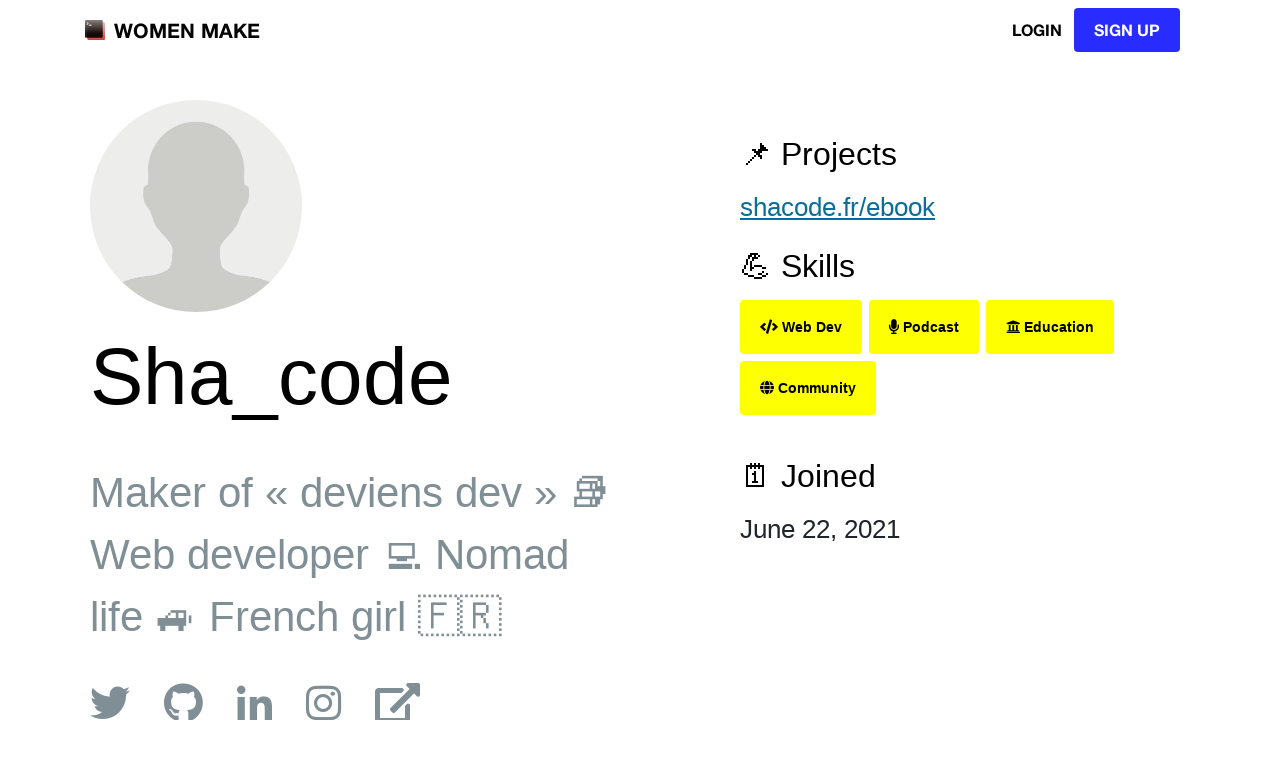

--- FILE ---
content_type: text/html; charset=utf-8
request_url: https://womenmake.com/@sha_code
body_size: 9302
content:
<!DOCTYPE html>
<html lang="en">
	<head>
		<link rel="preload" as="font" type="font/woff2" href="webfontkit-helvetica-neue/helveticaneue.woff" crossorigin="anonymous">
<link rel="preload" as="font" type="font/woff2" href="webfontkit-helvetica-neue/helveticaneue-light.woff" crossorigin="anonymous">
<link rel="preload" as="font" type="font/woff2" href="webfontkit-helvetica-neue/helveticaneue-medium.woff" crossorigin="anonymous">
		<meta http-equiv="Content-Type" content="text/html; charset=UTF-8">
		<meta name="viewport" content="width=device-width, initial-scale=1, shrink-to-fit=no">
		<link rel="icon" type="image/x-icon" href="favico.ico">
		
		<title>Sha_code on Women Make: Maker of « deviens dev » 📚
Web developer 💻
Nomad life 🚙 
French girl 🇫🇷</title>
		
		<meta name="description" content="Maker of « deviens dev » 📚
Web developer 💻
Nomad life 🚙 
French girl 🇫🇷 • Web Dev, Podcast, Education, Community • Working on shacode.fr">
		<meta property="og:title" content="Sha_code on Women Make: Maker of « deviens dev » 📚
Web developer 💻
Nomad life 🚙 
French girl 🇫🇷" />
		<meta property="og:image" content="https://s3.amazonaws.com/bucketmany/wmog/xYNf790nhApyh-eYXuqlOhdhZfspQTHWaT65Dh8qZo2lhQLCOXog.png" />
		<meta property="og:image:secure_url" content="https://s3.amazonaws.com/bucketmany/wmog/xYNf790nhApyh-eYXuqlOhdhZfspQTHWaT65Dh8qZo2lhQLCOXog.png" />
		<meta property="og:locale" content="en_US" />
		<meta property="og:description" content="Maker of « deviens dev » 📚
Web developer 💻
Nomad life 🚙 
French girl 🇫🇷 • Web Dev, Podcast, Education, Community • Working on shacode.fr" />
		<meta property="og:image:type" content="image/jpeg" />
		<meta property="og:image:width" content="1200" />
		<meta property="og:image:height" content="628" />
		<meta property="og:url" content="https://womenmake.com" />
		<meta name="twitter:site" content="@women_make_" />
		<meta property="twitter:card" content="summary_large_image" />
		<meta property="twitter:creator" content="@women_make_" />
		<meta property="twitter:image" content="https://s3.amazonaws.com/bucketmany/wmog/xYNf790nhApyh-eYXuqlOhdhZfspQTHWaT65Dh8qZo2lhQLCOXog.png" />
		<meta property="twitter:description" content="Maker of « deviens dev » 📚
Web developer 💻
Nomad life 🚙 
French girl 🇫🇷 • Web Dev, Podcast, Education, Community • Working on shacode.fr" />

		<!-- Bootstrap core CSS -->
		<link href="vendor/bootstrap/css/bootstrap.min.css" rel="stylesheet">

		<link rel="stylesheet" type="text/css" href="css/fontawesome-all.min.css"/>

		<!-- Custom fonts for this template -->
		<link href="vendor/font-awesome/css/font-awesome.min.css" rel="stylesheet" type="text/css">

		<!-- Custom styles for this template -->
		<link href="css/creative.min.css" rel="stylesheet">
		<link href="css/custom.css" rel="stylesheet">

		<style>
			/*@font-face{
	font-family: 'Custom Font';
	font-weight: normal;
	font-style: normal;
	font-display: swap;*/
	/* Read next point */
	/*unicode-range: U+000-5FF;*/
	/* Download only latin glyphs */
	/*src: local('Custom Font'), url('/fonts/custom-font.woff2') format('woff2'), url('/fonts/custom-font.woff') format('woff');
}*/


@font-face {
	font-family: 'Helvetica Neue Regular';
	font-style: normal;
	font-weight: normal;
	font-display: block;
	src: url('webfontkit-helvetica-neue/helveticaneue.woff') format('woff');
}

@font-face {
	font-family: 'Helvetica Neue Light';
	font-style: normal;
	font-weight: normal;
	font-display: block;
	src: url('webfontkit-helvetica-neue/helveticaneue-light.woff') format('woff');
}

@font-face {
	font-family: 'Helvetica Neue Medium';
	font-style: normal;
	font-weight: normal;
	font-display: block;
	src: url('webfontkit-helvetica-neue/helveticaneue-medium.woff') format('woff');
}
			html, body {
    /*position: relative;*/
    height: 100%;
}
body {
  	display: flex;
  	flex-direction: column;
}
.container {
  flex: 1 0 auto;
}
.page-footer {
  flex-shrink: 0;
}
/*.page-footer {
	position: absolute;
	left: 0;
	bottom: 0;
	width: 100%;
	overflow: hidden;
}*/
.footerlinks{
	padding-left: 5px;
	text-decoration: none!important;
}
.footer-sections{
	color: #808E96;
}
.footer-sections:hover{
	color: #808E96;
}
#sideurls {
	color:#808E96!important;
}
.sidebottomlinks {
	color:#808E96!important;
}

.nav-link {
	color:#000!important;
	/*color:#999;*/
	font-size: 0.95em;
	float: right;
	font-family:'Helvetica Neue Regular';
	font-weight: 1!important;
}

#nav-link {
  	color:#666;
  	font-size: 0.9rem;
  	font-weight: 400;
}

#members {
	margin:10px auto;
}

.member {
	position: relative;
	width: 40px;
	height: 40px;
	background-size: cover;
	display: inline-block;
	margin-right: -10px;
	border-radius: 100%;
	border: 2px solid #fff;
	background-color: #f5f5f5;
}

#telegram_log_top {
	position: absolute;
	z-index: 9999;
	width: 240px;
	height: 50px;
	/*display: block;
	width: 100%;
	height: 100px;*/
	opacity: 0.001;
	padding-top: 3px;
}

#telegram_log {
	position: absolute;
	z-index: 9999;
	display: block;
	width: 240px;
	height: 50px;
	margin-left: 214px;
	margin-top: 5px;
	opacity: 0.001;
	left: 0;
	right: 0;
	margin: auto;
}

.navbar-toggler {
	color:#FFF!important;
	height: 57px;
	width: 57px;
	border-radius: 50px;
	text-align: center;
	font-weight: 400;
	font-size: 1.3rem;
	color: #FFF;
	
    	
    	background-image:url('placeholder_profile.png')!important;
        background-size: 57px 57px;
        /*background: #292CFF;*/
	
}

.navbar-toggler-icon {
	/*opacity: 0;*/
	background-image: url("data:image/svg+xml;charset=utf8,%3Csvg viewBox='0 0 30 30' xmlns='http://www.w3.org/2000/svg'%3E%3Cpath stroke='rgba(0, 0, 0, 0)' stroke-width='2' stroke-linecap='round' stroke-miterlimit='10' d='M4 7h22M4 15h22M4 23h22'/%3E%3C/svg%3E")!important;
}

.nav-item { margin:0 auto!important;}

#mainNav {
	border-bottom: transparent!important;)
	border-bottom: 0px;
	background-color: #FFF;
	/*border:0!important;*/
}

/* template */

.navbar-brand>img {
	max-height:50px;
}
/* regular */

@media only screen and (min-width: 989px){
	.mobmenu {display:none;}
	.logo_regular {display:block;}
	.logo_mobile {display:none;}
	.additional_button_regular {display: block;}
	.additional_button_mobile {display: none;}
}

/* mobile */
@media (max-width: 575px) {
	.additional_button_regular {display: none;}
	.additional_button {margin-right:0px;position: fixed;right: 90px;top:8px;}
}

@media only screen and (max-width: 990px){
	
	.logo_regular {display:block;}
	.logo_mobile {display:none;}
	
	.additional_button_regular {display: none;}
	.additional_button_mobile {display: block;}
	.additional_button { margin-left:440px;margin-right:0px;}
}

@media only screen and (max-width: 350px){
	.logo_regular {display:none;}
	.logo_mobile {display:block;}
	.mobmenu {display:block;}
}

@media only screen and (max-width: 780px){
	.additional_button_regular {display: none;}
	.additional_button {margin-left:260px;margin-right:0px!important;}
	/*#submitbutton {margin-left:260px;margin-right:0px!important;}*/
	/*.additional_button_mobile {margin-left:260px;margin-right:0px!important;}*/
}

/*.additional_button_mobile{
	float: right;
}*/

#submitbutton {
	background: #F0F0F0;
    font-weight: 700;
    text-transform: uppercase;
    border: none;
    border-radius: 4px;
    font-family: 'Open Sans','Helvetica Neue',Arial,sans-serif;
    vertical-align: middle;
    line-height: 50px;
    width: 120px;
    text-align: center;
    margin-right: 20px;
    text-decoration: none;
    margin-top: 3px;
    margin-bottom: 3px;
}

#editbutton {
    background: #f05;
    color:#FFF;
    font-weight: 700;
    text-transform: uppercase;
    border: none;
    border-radius: 4px;
    font-family: 'Open Sans','Helvetica Neue',Arial,sans-serif;
    vertical-align: middle;
    line-height: 50px;
    /*width: 150px;*/
    width: 120px;
    text-align: center;
    margin-right: 20px;
    text-decoration: none;
    margin-top: 3px;
    margin-bottom: 3px;
}

.dropdown-toggle img{
    height:57px;
    border: 2px solid #F6F6F6!important;
    /*border-radius:50px;*/
    /*box-shadow: 0 4px 8px 0 rgba(0, 0, 0, 0.1), 0 6px 20px 0 rgba(0, 0, 0, 0.1);*/
    display: block;
    width:57px;
    background:#F6F6F6;
}

.dropdown {
	background:#fff;
    border-radius:4px;
    width:55px;  
}

.dropdown-menu {
    right:0!important;
    left: unset;
    border: 1.5px solid rgba(0,0,0,.05);
}

.dropdown-menu>li>a {
    color:#428bca;
}

.dropdown ul.dropdown-menu {
    border-radius:4px;
    box-shadow:none;
    margin-top:20px;
    width:100px;
}

.dropdown-toggle::after {
    display:none;
}

.dropdown ul.dropdown-menu:before {
    content: "";
    border-bottom: 10px solid #fff;
    border-right: 10px solid transparent;
    border-left: 10px solid transparent;
    position: absolute;
    top: -10px;
    right: 16px;
    z-index: 10;
}

.dropdown ul.dropdown-menu:after {
    content: "";
    border-bottom: 12px solid rgba(0,0,0,.05);
    border-right: 12px solid transparent;
    border-left: 12px solid transparent;
    position: absolute;
    top: -12px;
    right: 14px;
    z-index: 9;
}

.menu-emoji{
	padding-right: 4px;
}
.menu-link{
    color:#333!important;
    display: block;
    padding-left:8px;
}

.menu-link:hover {
    background:#292CFF;
    text-decoration: none;
    color:#FFF!important;
    padding-left:10px;
}

#menu-name-user {
    color: #030303;
    /*font-weight: 700;*/
    word-wrap: break-word;
}

#menu-username-user {
    margin-top: 0.3rem;
    font-size: 0.8em;
    color: #999;
}

#menu-top {
    padding-left:10px;
    background:#FFF;
    text-decoration: none;
}

#menu-top:hover {
    text-decoration: none;
    padding-left:12px;
}

#img_default img {
    display: block;
    height: 57px;
    width: 57px;
    border-radius: 50px;
    background: #F6F6F6;
    text-align: center;
    font-weight: 400;
    font-size: 1.3rem;
    color: #FFF;
    text-decoration: none;
}

@media only screen and (max-width: 990px){
    #img_default { display: none;}
}

.logbuttons {
	display:inline;
}

#loginbutton {
	background:transparent;
	color:#030303!important;
}

#loginbutton:hover {
	background:none!important;
	color:#000;
}

#signupbutton {
	padding: 10px 20px;
}

/* signup + overlay */

#signup-telegram{
	display: block;
	text-align: center;
	margin: 0 auto;
	padding-bottom: 20px;
	/*cursor: pointer;*/
}

#signin-telegram{
	display: block;
	text-align: center;
	margin: 0 auto;
	padding-bottom: 20px;
	/*cursor: pointer;*/
}

#already-account {
	display: block;
	color:#000;
}

#already-account-login {
	color:#000;
	display: block;
}

#signup-info {
	font-size: 0.95rem;
	color: #6c757d;
	font-family: -apple-system,BlinkMacSystemFont,"Segoe UI",Roboto,"Helvetica Neue",Arial,sans-serif,"Apple Color Emoji","Segoe UI Emoji","Segoe UI Symbol" !important;
	font-weight: 300;
	max-width: 390px;
	display: block;
	margin: 20px auto;
	margin-top: 0px !important;
}

#signup-info a {
	font-size: 0.95rem;
	color: #333;
	font-family: -apple-system,BlinkMacSystemFont,"Segoe UI",Roboto,"Helvetica Neue",Arial,sans-serif,"Apple Color Emoji","Segoe UI Emoji","Segoe UI Symbol" !important;
	font-weight: 500;
	text-decoration: underline;
}

.modal-header {
	padding: 10px;
	border-bottom: 0;
}

.modal-backdrop.show {
	opacity: 1!important;
}

.modal-backdrop {
	z-index: 0;
}

.modal-dialog {
	max-width: 700px;
	margin: 200px auto;
}



@media(max-width: 767px){
	.navbar-brand {
		font-size: 1rem;
		margin-top: 3px;
	}

	#signupbutton {
		margin-top: 0px;
		padding: 10px; 
	}

	.modal-dialog{
		margin: 110px auto;
	}

	#modalsignup {
		background-color: rgba(255, 255, 255, 0.4);
	}

	#modallogin {
		background-color: rgba(255, 255, 255, 0.4);
	}

	#modalaction {
		background-color: rgba(255, 255, 255, 0.4);
	}

	.modal-header {
		padding-top: 30px;
	}

	.modal-content {
		height:480px!important;
	}
}

.modal-body {
	font-family: Helvetica Neue LT,Helvetica Neue,Helvetica,Arial,-apple-system,BlinkMacSystemFont,Segoe UI,sans-serif;
	font-weight: 700;
	font-size: 1.7rem!important;
	line-height: 2rem;
	letter-spacing: 0;
	margin-bottom: 1.875rem;
	color: #FFF!important;
	text-align: center;
}

.modal-body > span {
	font-size: 1.1rem;
}

#body-login {
	color:#FFF;
	background:#F3F3F3;
	border-radius:2px;
}

.modal-body p {
	margin: auto;
	font-size: 1.4rem!important;
}

#value-p {
	color: #030303!important;
	height: 67px!important;
	font-size: 1.85rem!important;
	font-weight: 500!important;
	line-height: 1.85rem!important;
}

#value-p p {
	max-width: 400px;
	margin-bottom:10px;
}

#value-p-login {
	background:#FCFCFC!important;
	color: #000!important;
	/*height: 67px!important;*/
	font-size: 1.4rem!important;
	font-weight: 500!important;
	line-height: 1.8rem!important;
}

#value-p-login p {
	max-width: 360px;
	margin-bottom:10px;
}

#value-p-action p {
	max-width: 380px;
	margin-bottom:10px;
}

.modal-title {
	font-weight: 700;
	color: #f05f40;
	font-family: 'Open Sans','Helvetica Neue',Arial,sans-serif;
	min-height: 75px;
	display: block;
	margin: 0 auto;
	margin-bottom: 0px;
	font-weight: 700;
	font-size: 2.5rem;
	line-height: 4.5rem;
	letter-spacing: -.025rem;
	margin-bottom: 1.875rem;
	color: #030303;
}

.modal-content {
	height:480px;
	background:#FFF;
	border:0;
}

#close-modal-signup {
	top: 10px;
	right: 16px;
	position: absolute;
	text-shadow: 0!important;
	opacity: 1!important;
	font-weight: 700;
	line-height: 1;
}

#close-modal-login {
	top: 10px;
	right: 16px;
	position: absolute;
	text-shadow: 0!important;
	opacity: 1!important;
	font-weight: 700;
	line-height: 1;
}

#close-modal-action {
	top: 10px;
	right: 16px;
	position: absolute;
	text-shadow: 0!important;
	opacity: 1!important;
	font-weight: 700;
	line-height: 1;
}

.close {
	color:#6c757d;
	font-size: 2rem!important;
	cursor:pointer;
}

.close:hover {
	color:#CCC;
}

.modal-title {
	margin:auto;
	text-align: center;
}

.modal-body {
	font-size:3rem;
}

#value-p-action {
	background:#DEEDD5;
	color:#000;
}

#popsignup {
	cursor:pointer;
}

#modalsignup {
	background-color: rgba(255, 255, 255, 0.4);
}

#modallogin {
	background-color: rgba(255, 255, 255, 0.4);
}

#modalaction {
	background-color: rgba(255, 255, 255, 0.4);    
}

#header-login {
	background: #FFF;
	border-radius: 2px;
}

#title-login {
	color:#030303;
}

#content-login {
	background:#F3F3F3;
}

/* options */

#close-modal-login {
	text-shadow: 0 !important;
	font-weight: 700;
	line-height: 1;

}

.close:hover {
	color: #CCC;
}

.close:focus, .close:hover {
	color: #000;
}

.close {
	color: #6c757d;
	font-size: 2.5rem;
	cursor: pointer;
}

			.list-group {
	display: block;
}
.list-group li .icon-result {
	width: 40px;
	height: 40px;
	border-radius: 3px;
	overflow: hidden;
	margin-right: .5em;
}
.list-group li {
	border:0;
	padding-right: 80px;
    padding-left: 62px;
    padding-bottom:0px;
}
.list-group li:last-child {
	padding-bottom:10px;
}
@media screen and (max-width: 576px) {
	.list-group li {
		padding-right: 20px;
	}
	.result-author {
		display:none;
	}
}
.list-group-item {
	background: #F6F6F6;
  	border-radius: 2px !important;
  	border: 1px solid #F6F6F6 !important;
}
#list-title {
	color: #808E96;
	font-weight: 700;
	line-height: 1.5rem;
	font-size: 0.8rem;
	text-transform: uppercase;
}
.list-group-item {
	background: #F6F6F6;
  	border-radius: 2px !important;
  	border: 1px solid #F6F6F6 !important;
}
.catpost{
	padding-bottom: 3px;
}
.catfront {
	top: 12.5px;
	left:8.5px;
	text-decoration: none!important;
}
.type-post{
	position: absolute;
	font-size: 1.5rem;
	height: 40px;
	width: 40px;
	display: block;
	text-align: center;
	border-radius: 50px;
	left: 10px;
}
.superpose {
	position: absolute;
}
.catbg {
	font-size: 1.7rem;
	text-decoration: none!important;
}
.color-article {
	color: transparent;
	text-shadow: 0 0 0px #C1FF6D;
}
.color-ask {
	color: transparent;
	text-shadow: 0 0 0px #57FFDA;
}
.color-launch {
	color: transparent;
	text-shadow: 0 0 0px #FA94F4;
}
.color-event {
	color: transparent;
	text-shadow: 0 0 0px #B79DF7;
}
.color-post {
	color: transparent;
	text-shadow: 0 0 0px #69D9F3;
}
.color-AMA {
	color: transparent;
	text-shadow: 0 0 0px yellow;
}
.color-interview {
	color: transparent;
	text-shadow: 0 0 0px #6CE8AB;
}
.headline{
	text-decoration: none!important;
	/*display: block;*/
}
.result-text {
	/*margin-left:45px;
	padding-right: 60px;*/
	color:#111;
}
.result-text a {
	color:#030303;
}
.result-title {
	font-size: 1.6rem;
	display:inline;
	font-family: 'Helvetica Neue Medium';
	font-weight: 550;
}
@media screen and (max-width: 576px) {
	.result-title {
		font-size:1.4rem!important;
	}
}
.span-link {
	font-size: 0.8rem;
	color: #808E96;
	font-weight: 400;
	padding-left: 3px;
}
.info {
	font-size: 1.2rem!important;
}
.meta-poster{
	/*margin-top: 10px;*/
	margin-top: 5px;
	color: #58717E;
	/*display:inline-block;*/
}
.result-meta {
	color:#58717e!important;
}
.result-author img {
	position: absolute;
	max-height:55px;
	border-radius: 50%;
	margin: 0.3rem;
	top: 10px;
	right: 10px;
}


			.founding-badge {
	            font-weight: 700;
	            font-size: 0.8rem;
	            padding: 5.75px 7px;
	            color:#000;
	            margin:0px 4px;
	            background:#E9E9E9;
	            border-radius:100px;
	            font-family: -apple-system,BlinkMacSystemFont,"Segoe UI",Roboto,"Helvetica Neue",Arial,sans-serif,"Apple Color Emoji","Segoe UI Emoji","Segoe UI Symbol";
	        }
	        .hover-event {
				cursor: pointer;
			}
			.stylish-input-group .input-group-addon{
				background: white !important;
				border-left:0;
				border:2px solid #ccc;
				border-radius: 8px;
				margin-left:0px;
				padding:10px;
				border-top-left-radius:0px;
				border-bottom-left-radius:0px;
			}
			.stylish-input-group .form-control{
				box-shadow:0 0 0; 
				border-radius: 8px;
				padding:10px;
				border: 2px solid #ccc;
				border-right-width: 2px;
				border-right-style: solid;
				border-right-color: rgb(204, 204, 204);
				border-right: 0;
				padding: 19px;
			}
			.stylish-input-group button{
				border:0;
				background:transparent;
			}
			.input-group-addon{
				border-left: 0!important;
			}
			footer.footer {
				height:50px;
			}
			@media screen and (max-width: 576px) {
				#content {
   					padding:0px 40px!important;
				}
			}
			@media only screen and (max-width: 767px){
				#second_info {
					margin-top: 50px;
					padding-left:15px!important;
				}
			}
			#content {
				margin:100px auto;
				padding:0px 20px;
			}
			/* profile */
			#second_info {
				padding-left:100px;
			}
			.img_user {
				border-radius: 50%;
			}
			#name_user {
				font-family: 'Helvetica Neue', Helvetica, Arial, sans-serif;
				font-weight: 500;
				margin:10px 0px;
				font-size: 5rem;
				color:#000;
				line-height: 6.9rem;
			}
			.title_section {
				font-family: 'Helvetica Neue', Helvetica, Arial, sans-serif;
				font-weight: 500;
				margin:10px 0px;
				font-size: 2rem;
				color:#000;
			}
			#bio_user {
				font-family: 'Helvetica Neue', Helvetica, Arial, sans-serif;
				font-weight: 500;
				margin:30px 0px 20px 0px;
				font-size: 2.6rem;
				color:#808E96;
			}
			.socialicons {
				font-size:40px!important;
				color:#808E96!important;
				margin:15px 30px 0px 0px!important;
			}
			#social_user {
				margin-top: 20px;
			}
			@media (max-width: 576px) {
				.title_section {
					font-family: 'Helvetica Neue', Helvetica, Arial, sans-serif;
					font-weight: 500;
					margin:10px 0px;
					font-size: 1.3rem;
					color:#000;
				}
				.content_section {
					font-size: 1.1rem!important;
					margin-bottom: 30px;
					font-family: 'Helvetica Neue', Helvetica, Arial, sans-serif;
					font-weight: 400;
				}
				.badges_section{
					margin-bottom: 10px;
				}
				.badges_section a{
					color: black;
				}
				#first_info {
					text-align: center;
				}
				.img_user {
					height:100px;
				}
				#name_user {
					font-size: 2rem;
					color:#000;
					line-height: 2.9rem;
				}
				#bio_user {
					margin:10px 0px 0px 0px;
					font-size: 1.6rem;
				}
				.socialicons {
					font-size:24px!important;
					color:#808E96!important;
					margin:0px 12px 20px 0px!important;
				}
			}
			.badge-user {
				cursor: pointer;
				background-color: #FEFF00;
				color: #000;
				border-radius: 4px !important;
				display: inline-block;
				padding: 20px;
				font-size: 0.9rem;
				font-weight: 700;
				line-height: 1;
				text-align: center;
				white-space: nowrap;
				vertical-align: baseline;
				margin-bottom: 7px;
			}
			#projects {
				list-style: none;
				padding:0;
			}
			.content_section {
				font-size: 1.6rem;
				margin-bottom: 30px;
				font-family: 'Helvetica Neue', Helvetica, Arial, sans-serif;
				font-weight: 400;
			}
			.badges_section{
				margin-bottom: 10px;
			}
			#projects > li > a {
				color:#0B6E99;
				text-decoration: underline!important;
				font-size: 1.6rem;
			}
			.menu-emoji{
				padding-right: 8px!important;
			}
			.fm-emoji{
				padding-right: 4px!important;
			}
			html {
	            scroll-padding-top: 80px;
	        }

	        .list-title{
				margin-top: 50px;
				color: #808E96;
				font-weight: 700;
				line-height: 1.5rem;
				font-size: 0.8rem;
				text-transform: uppercase;
			}

	        /*** COMMENTS ***/
	        .comments-section { /*margin-left:45px;*/ margin-top:35px;padding:0!important; }
			.comment { padding-top: 10px; }
			.comment .comment-name { font-weight: bold; }
			.comment-name > a { color: #000;}
			.comment-date > a { color: #000;}
			.comment .comment-date {
				font-style: italic;
				font-size: 0.8em;
			}
			.comment .reply-btn, .edit-btn { font-size: 0.8em; }
			.comment-details {
				width: 95%;
				margin-bottom: 10px;
			}
			.comment-details p {
				margin-bottom: 0px; 
				margin-top:2px;
				width: 100%;
				padding-right: 20px;
			}
			.comment-details-text a {text-decoration: underline; color: black;}
			
			.comment .profile_pic {
				width: 35px;
				height: 35px;
				margin-right: 10px;
				float: left;
				border-radius: 50%;
			}
	        .comment .profile_pic {
				width: 35px;
				height: 35px;
				margin-right: 10px;
				float: left;
				border-radius: 50%;
			}
			.comments-section {
				/*margin-left:45px;*/
				margin-top:35px;
				padding:0!important;
			}
			@media screen and (max-width: 576px) {
				.comments-section {
					margin-left: 0px!important;
				}
			}
			#comments-wrapper {
				padding-left: 45px;
				background: #F6F6F6;
				padding-bottom: 10px;
			}
			@media(max-width: 767px){
				#comments-wrapper{
					padding-left: 0px!important;
				}
			}
			.author-info {
				padding-top: 4px;
			}
			#member{
				margin-top: 20px;
			}
		</style>
	</head>

	<body id="page-top">

		<nav class="navbar navbar-expand-lg navbar-light fixed-top" id="mainNav">
	<div class="container">

        
		<a class="navbar-brand js-scroll-trigger logo_regular" href="https://womenmake.com"><img id="vectorlogo" src="./img/consolewm.svg">WOMEN MAKE</a>
        <a class="navbar-brand js-scroll-trigger logo_mobile" href="https://womenmake.com"><img id="vectorlogo" src="./img/consolewm.svg">WM</a>

        
            <!-- IF USER LOGGED OUT -->

            <div class="col-4 d-flex justify-content-end align-items-center">
    			<a class="btn btn-primary logbuttons js-scroll-trigger" id="loginbutton" href="#">Login</a>
    			<a class="btn btn-primary logbuttons js-scroll-trigger" id="signupbutton" href="#" style="background-color:#292CFF">SIGN UP</a>
    		</div>
		

	</div>
</nav>
		
		<main role="main" class="container" id="content">
			<div class="row">

				<div class="col-xs-12 col-sm-12 col-md-6" id="first_info">
					<img id='profilepic' class="img_user" height="212" src="placeholder_profile.png">
					<h1 id="name_user">Sha_code</h1>
					
					<p id="bio_user"> Maker of « deviens dev » 📚
Web developer 💻
Nomad life 🚙 
French girl 🇫🇷 </p>
					<div id="social_user">
						

						
						<a href="https://twitter.com/sha_code" target="_blank"><i class="fab fa-twitter socialicons"></i></a>
						

						
						<a href="https://github.com/Sha-code" target="_blank"><i class="fab fa-github socialicons"></i></a>
						

						

						

						
						<a href="https://www.linkedin.com/in/shannone-controu/" target="_blank"><i class="fab fa-linkedin socialicons"></i></a>
						

						
						<a href="https://instagram.com/Sha_code" target="_blank"><i class="fab fa-instagram socialicons"></i></a>
						

						
						<a href="http://shacode.fr?ref=womenmake" target="_blank" rel="nofollow"><i class="fas fa-external-link-alt socialicons"></i></a>
						
					</div>
					
				</div>

				<div class="col-xs-12 col-sm-12 col-md-6" id="second_info">
					

					


					

					

					
					<!---->

					

					

					

					<p class="content_section"></p>

					
					<p class="title_section">📌 Projects</p>
					<ul id="projects">
						
							<li><a href="https://shacode.fr/ebook?ref=womenmake" target="_blank" rel="nofollow">shacode.fr/ebook</a></li>
						
					</ul>
					

					
					<p class="title_section">💪 Skills</p>
					<p class="content_section">
						
						
						
						
						
							<a href='/search-members'><span class="badge-user">
								<i class="fas fa-code icon-skill"></i> Web Dev </span></a>
						
						
						
						
						
							<a href='/search-members'><span class="badge-user">
								<i class="fas fa-microphone icon-skill"></i> Podcast </span></a>
						
						
						
						
						
							<a href='/search-members'><span class="badge-user">
								<i class="fas fa-university icon-skill"></i> Education </span></a>
						
						
						
						
						
							<a href='/search-members'><span class="badge-user">
								<i class="fas fa-globe icon-skill"></i> Community </span></a>
						
					</p>
					

					

					

					<p class="title_section">🗓 Joined</p>
					<p class="content_section">June 22, 2021</p> <!--  Feb 22, 2028 -->

					

					
				</div>

				

				
			</div>
		</main>

		

		

		

		

		<footer class="page-footer font-small unique-color-dark pt-0">
	<div style="background-color: #f9f9f9;">
		<div class="container">
			<div class="row py-4 d-flex align-items-center" style="padding-bottom:0px!important">

				<div class="col-md-8 col-lg-8 text-center text-md-left mb-4 mb-md-0">
					<p id='sideurls' class="mb-0">
						<a class='sidebottomlinks' href='https://womenmake.com/about'>About</a> •
						<a class='sidebottomlinks' href='https://womenmake.com/founding-membership'>Founding Membership</a> • 
						<a class='sidebottomlinks' href='https://womenmake.com/sponsorship'>Sponsorship</a> • 
						<a class='sidebottomlinks' href='https://womenmake.com/featured-products'>Featured products</a> •
						<a class='sidebottomlinks' href='https://womenmake.com/weekly-digest'>Newsletter</a> • 
						<a class='sidebottomlinks' href='https://womenmake.com/guidelines'>Guidelines</a> • 
						<a class='sidebottomlinks' href='https://womenmake.com/presskit'>Press Kit</a>
					</p>
				</div>

				<div class="col-md-4 col-lg-4 text-center text-md-right">
					<a class="tw-ic footerlinks" href="https://twitter.com/women_make_" target="_blank">
						<i class="fa fa-twitter" class="social-icons"></i>
					</a>
					<a class="tw-ic footerlinks" href="https://instagram.com/women_make_" target="_blank">
						<i class="fa fa-instagram" class="social-icons"></i>
					</a>
					<a class="tw-ic footerlinks" href="https://medium.com/women-make" target="_blank">
						<i class="fa fa-medium" class="social-icons"></i>
					</a>
				</div>
				
			</div>

			<div class="row py-4 d-flex align-items-center">
				<div class="col-md-6 col-lg-5 text-center text-md-left mb-4 mb-md-0">
					<p id='sideurls' class="mb-0">© 2020 Women Make</h6>
				</div>
			</div>

		</div>
	</div>
</footer>
		<div class="modal fade" id="modallogin" tabindex="-1" role="dialog" aria-labelledby="modalLabel" aria-hidden="true" data-backdrop="true">
	<div class="modal-dialog" role="document">
		<div class="modal-content" id="content-login">
			<div class="modal-header" id="header-login">
				<h5 class="modal-title" id="title-login">Welcome back</h5>
				<button type="button" id="close-modal-login" class="close" data-dismiss="modal" aria-label="Close">
					<span aria-hidden="true">&times;</span>
				</button>
			</div>

			<div class="modal-body" id="value-p-login">
				<p>Log in to update your profile, find other women entrepreneurs and share news with the community.</p>
			</div>
			<div class="modal-body" id="body-login">
				
				<a href='https://telegram.me/womenmakebot?start=login' onclick="window.open('https://telegram.me/womenmakebot?start=login','popup','width=500,height=500'); return false;"><img src="./img/logintelegram.svg" id="signin-telegram"></a>
				<!--<span id="signup-info">Click the <strong>Start</strong> button in Telegram or send <strong>/login</strong> to @WomenMakeBot.</span>--><span id="signup-info">Send <strong>/login</strong> to @WomenMakeBot. Make sure Telegram is installed on your device.</span>
				<span id="already-account-login">No account yet? <a href="#" id="login-open-signup">Try it now</a></span>

			</div>
		</div>
	</div>
</div>

<div class="modal fade" id="modalsignup" tabindex="-1" role="dialog" aria-labelledby="modalLabel" aria-hidden="true" data-backdrop="true">
	<div class="modal-dialog" role="document">
		<div class="modal-content">
			<div class="modal-header">
				<h5 class="modal-title">Join Women Make</h5>
				<button type="button" id="close-modal-signup" class="close" data-dismiss="modal" aria-label="Close">
					<span aria-hidden="true">&times;</span>
				</button>
			</div>

			<div id="members">
				
					
					
					
						<div class="member" style="z-index:10;background-image:url('https://t.me/i/userpic/320/diannamallen.jpg');"></div>	
					
						<div class="member" style="z-index:10;background-image:url('https://t.me/i/userpic/320/gimmeacamera.jpg');"></div>	
					
						<div class="member" style="z-index:10;background-image:url('https://t.me/i/userpic/320/stephsmith.jpg');"></div>	
					
						<div class="member" style="z-index:10;background-image:url('https://t.me/i/userpic/320/bossnayamoss.jpg');"></div>	
					
						<div class="member" style="z-index:10;background-image:url('https://t.me/i/userpic/320/justirma.jpg');"></div>	
					
						<div class="member" style="z-index:10;background-image:url('https://t.me/i/userpic/320/asebold.jpg');"></div>	
					
				
			</div>

			<div class="modal-body" id="value-p">
				<p>Create an account to chat with other women entrepreneurs.</p>
			</div>

			<div class="modal-body" id="body-signup">
				
				<a href='https://womenmake.com/signup'><img src="./img/signuptelegram.svg" id="signup-telegram"></a>
				<!--<span id="already-account">Confirm the request on Telegram, then come back here.</span>-->
				<span id="already-account">Already have an account? <a href="#" data-target="#modallogin" id="signup-open-login">Login</a></span>
              <!--<span id="signup-info">Create an account to chat with other women entrepreneurs helping each other out.</span>-->
			</div>
		</div>
	</div>
</div>
		
		<script src="vendor/jquery/jquery.min.js"></script>
		<script src="vendor/bootstrap/js/bootstrap.bundle.min.js"></script>
		<script src="vendor/jquery-easing/jquery.easing.min.js"></script>
		<script src="vendor/scrollreveal/scrollreveal.min.js"></script>
		<script src="vendor/magnific-popup/jquery.magnific-popup.min.js"></script>
		<script src="js/creative.min.js"></script>
		<script src="js/typed.js"></script>

		<script>
    $(document).ready(function () {

        //- ???
        $('#popsignup').on('click', function() {
            //alert('popup signup')
            $('#modalsignup').show()
        })

        //- hide popup (login/signup)
        $('.modal').on('hidden.bs.modal', function () {
            //alert('hide popup')
            //$('#mainNav').css('background-color','#FFF')
            $('#loginbutton').show()
            $('#signupbutton').show()
            $('#mainNav').addClass("fixed-top")
            //remove_telegram_div()
        })

        //- show popup (login/signup)
        $('.modal').on('show.bs.modal', function () {
            //alert('show popup')
            //$('#mainNav').css('background-color','transparent')
            $('#loginbutton').hide()
            $('#signupbutton').hide()
        })

        //- click signup button
        $('#signupbutton').on('click', function() {
            //alert('click signup button')
            $('#modalsignup').modal('toggle')
            //add_signup_telegram_div()
        })

        //- click login button
        $('#loginbutton').on('click', function() {
            //alert('click login button')
            $('#modallogin').modal('toggle')
            //add_login_telegram_div()
        })

        $('#poplogin').on('click', function() {
            //alert('pop login')
            $('#modallogin').show()
        })

        //- show login popup
        $('#modallogin').on('shown.bs.modal', function () {
            //alert('modal login')
            $('#loginbutton').hide()
            $('#signupbutton').hide()
            //add_login_telegram_div()
        })

        //- show signup popup
        $('#modalsignup').on('shown.bs.modal', function () {
            //alert('modal signup')
            $('#loginbutton').hide()
            $('#signupbutton').hide()
            //add_signup_telegram_div()
        })

        //- open login popup from signup popup
        $('#signup-open-login').on('click', function() {
            //alert('signup open login')
            $('#modalsignup').modal('toggle')
            setTimeout(function(){
                $('#modallogin').modal('toggle')
                $('#modalsignup').hide()
            }, 200)
        })

        //- ???
        $('#action-open-login').on('click', function() {
            //alert('action open login')
            $('#modalaction').modal('toggle')
            setTimeout(function(){
                $('#modallogin').modal('toggle')
                $('#modalaction').hide()
            }, 200)
        })

        //- open signup popup from login popup
        $('#login-open-signup').on('click', function() {
            //alert('open signup from login')
            $('#modallogin').modal('toggle')
            setTimeout(function(){
                $('#modalsignup').modal('toggle')
                $('#modallogin').hide()
            }, 200)
        })

        //- close login popup (cross button)
        $('#close-modal-login').on('click', function() {
            //alert('close login poup')
            $('#modallogin').modal('toggle')
        })

        //- ???
        $('#close-modal-action').on('click', function() {
            //alert('close modal action')
            $('#modalaction').modal('toggle')
        })

        function preload(arrayOfImages) {
            $(arrayOfImages).each(function(){
                $('<img/>')[0].src = this
            })
        }

        function getRandomInt(min, max) {
            return Math.floor(Math.random() * (max - min + 1)) + min;
        }

        var myAnim = setInterval(function(){
            var nextImage = getRandomInt(1, 13);
            $("#womenanim").attr('src', './img/anim/' + nextImage + '.png')
        }, 120)
     
        var randomstop = getRandomInt(2, 6) * 1000
      
        setTimeout(function(){ clearInterval(myAnim); }, 6000)

    })
</script>

		<script async src="https://www.googletagmanager.com/gtag/js?id=UA-117769322-1"></script>
<script>
	window.dataLayer = window.dataLayer || []
  	function gtag(){dataLayer.push(arguments)}
  	gtag('js', new Date())
  	gtag('config', 'UA-117769322-1')
</script>
		<script>
	function is_valid_url(str){
		var pattern = new RegExp('^(http:\/\/www\.|https:\/\/www\.|http:\/\/|https:\/\/)?[a-z0-9]+([\-\.]{1}[a-z0-9]+)*\.[a-z]{2,5}(:[0-9]{1,5})?(\/.*)?$')
		return !!pattern.test(str)
	}

	function validate_url(value) {
		return /^(?:(?:(?:https?|ftp):)?\/\/)(?:\S+(?::\S*)?@)?(?:(?!(?:10|127)(?:\.\d{1,3}){3})(?!(?:169\.254|192\.168)(?:\.\d{1,3}){2})(?!172\.(?:1[6-9]|2\d|3[0-1])(?:\.\d{1,3}){2})(?:[1-9]\d?|1\d\d|2[01]\d|22[0-3])(?:\.(?:1?\d{1,2}|2[0-4]\d|25[0-5])){2}(?:\.(?:[1-9]\d?|1\d\d|2[0-4]\d|25[0-4]))|(?:(?:[a-z\u00a1-\uffff0-9]-*)*[a-z\u00a1-\uffff0-9]+)(?:\.(?:[a-z\u00a1-\uffff0-9]-*)*[a-z\u00a1-\uffff0-9]+)*(?:\.(?:[a-z\u00a1-\uffff]{2,})))(?::\d{2,5})?(?:[/?#]\S*)?$/i.test(value);
	}

	function clean(url){
		url=url.replace('https://', '')
		url=url.replace('http://', '')
		url=url.replace('www.', '')
		if(url[url.length - 1] == '/'){
			url=url.slice(0, -1)
		}
		return url
	}

	function domain(url){
		var domain=url.replace('http://','').replace('https://','').replace('www.','').split(/[/?#]/)[0]
		return domain
	}

	let prepath = ""
	let placeholder_url = prepath ? prepath + 'placeholder_profile.png' : 'placeholder_profile.png'
	
	$('img#profilepic')
	.on('load', function(){
		if (this.id == 'profilepic' && (this.naturalWidth == 1 || this.naturalWidth == 0)) {
			this.src = placeholder_url
		}
    })
    .on('error', function(){
    	//console.log('error loading image')
    	this.src = placeholder_url
    })
</script>
		
	<script defer src="https://static.cloudflareinsights.com/beacon.min.js/vcd15cbe7772f49c399c6a5babf22c1241717689176015" integrity="sha512-ZpsOmlRQV6y907TI0dKBHq9Md29nnaEIPlkf84rnaERnq6zvWvPUqr2ft8M1aS28oN72PdrCzSjY4U6VaAw1EQ==" data-cf-beacon='{"version":"2024.11.0","token":"5ac0eeca44c446dcb9845335ffe59eb6","r":1,"server_timing":{"name":{"cfCacheStatus":true,"cfEdge":true,"cfExtPri":true,"cfL4":true,"cfOrigin":true,"cfSpeedBrain":true},"location_startswith":null}}' crossorigin="anonymous"></script>
</body>
</html>

--- FILE ---
content_type: text/css; charset=UTF-8
request_url: https://womenmake.com/css/creative.min.css
body_size: 528
content:
body,html{width:100%;height:100%}body{font-family:Merriweather,'Helvetica Neue',Arial,sans-serif}hr{max-width:50px;border-width:3px;border-color:#f05f40}hr.light{border-color:#fff}a{color:#f05f40;-webkit-transition:all .2s;-moz-transition:all .2s;transition:all .2s}a:hover{color:#f05f40}h1,h2,h3,h4,h5,h6{font-family:'Helvetica Neue Regular', 'Helvetica Neue', Arial,sans-serif}.bg-primary{background-color:#f05!important}.bg-dark{background-color:#212529!important}.text-faded{color:rgba(255,255,255,.7)}section{padding:4rem 0}.section-heading{margin-top:0}::-moz-selection{color:#fff;background:#212529;text-shadow:none}::selection{color:#fff;background:#212529;text-shadow:none}img::selection{color:#fff;background:0 0}img::-moz-selection{color:#fff;background:0 0}#mainNav{border-bottom:1px solid rgba(33,37,41,.1);background-color:#fff;font-family:'Helvetica Neue Light','Helvetica Neue',Arial,sans-serif;-webkit-transition:all .2s;-moz-transition:all .2s;transition:all .2s}#mainNav .navbar-brand{/*font-weight:700;*/text-transform:uppercase;color:#f05f40;font-family:'Helvetica Neue Regular','Helvetica Neue',Arial,sans-serif}#mainNav .navbar-brand:focus,#mainNav .navbar-brand:hover{color:#f05f40}#mainNav .navbar-nav>li.nav-item>a.nav-link,#mainNav .navbar-nav>li.nav-item>a.nav-link:focus{font-size:.9rem;font-weight:700;text-transform:uppercase;color:#212529}#mainNav .navbar-nav>li.nav-item>a.nav-link:focus:hover,#mainNav .navbar-nav>li.nav-item>a.nav-link:hover{color:##292CFF}#mainNav .navbar-nav>li.nav-item>a.nav-link.active,#mainNav .navbar-nav>li.nav-item>a.nav-link:focus.active{color:#292CFF!important;background-color:transparent}#mainNav .navbar-nav>li.nav-item>a.nav-link.active:hover,#mainNav .navbar-nav>li.nav-item>a.nav-link:focus.active:hover{background-color:transparent}@media (min-width:992px){#mainNav{border-color:transparent;background-color:transparent}#mainNav .navbar-brand{color:rgba(255,255,255,.7)}#mainNav .navbar-brand:focus,#mainNav .navbar-brand:hover{color:#fff}#mainNav .navbar-nav>li.nav-item>a.nav-link{padding:.5rem 1rem}#mainNav .navbar-nav>li.nav-item>a.nav-link,#mainNav .navbar-nav>li.nav-item>a.nav-link:focus{color:rgba(255,255,255,.7)}#mainNav .navbar-nav>li.nav-item>a.nav-link:focus:hover,#mainNav .navbar-nav>li.nav-item>a.nav-link:hover{color:#fff}#mainNav.navbar-shrink{border-bottom:1px solid rgba(33,37,41,.1);background-color:#fff}#mainNav.navbar-shrink .navbar-brand{color:#f05f40}#mainNav.navbar-shrink .navbar-brand:focus,#mainNav.navbar-shrink .navbar-brand:hover{color:#f05f40}#mainNav.navbar-shrink .navbar-nav>li.nav-item>a.nav-link,#mainNav.navbar-shrink .navbar-nav>li.nav-item>a.nav-link:focus{color:#212529}#mainNav.navbar-shrink .navbar-nav>li.nav-item>a.nav-link:focus:hover,#mainNav.navbar-shrink .navbar-nav>li.nav-item>a.nav-link:hover{color:#f05f40}}header.masthead{padding-top:10rem;padding-bottom:calc(10rem - 56px);background-image:url(../img/background.png);background-position:center center;-webkit-background-size:cover;-moz-background-size:cover;-o-background-size:cover;background-size:cover}header.masthead hr{margin-top:30px;margin-bottom:30px}header.masthead h1{font-size:2rem}header.masthead p{font-weight:300}@media (min-width:768px){header.masthead p{font-size:1.15rem}}@media (min-width:992px){header.masthead{height:100vh;min-height:650px;padding-top:0;padding-bottom:0}header.masthead h1{font-size:2.3rem}}@media (min-width:1200px){header.masthead h1{font-size:2.7rem}}.service-box{max-width:400px}.portfolio-box{position:relative;display:block;max-width:650px;margin:0 auto}.portfolio-box .portfolio-box-caption{position:absolute;bottom:0;display:block;width:100%;height:100%;text-align:center;opacity:0;color:#fff;background:rgba(240,95,64,.9);-webkit-transition:all .2s;-moz-transition:all .2s;transition:all .2s}.portfolio-box .portfolio-box-caption .portfolio-box-caption-content{position:absolute;top:50%;width:100%;transform:translateY(-50%);text-align:center}.portfolio-box .portfolio-box-caption .portfolio-box-caption-content .project-category,.portfolio-box .portfolio-box-caption .portfolio-box-caption-content .project-name{padding:0 15px;font-family:'Helvetica Neue Regular','Helvetica Neue',Arial,sans-serif}.portfolio-box .portfolio-box-caption .portfolio-box-caption-content .project-category{font-size:14px;font-weight:600;text-transform:uppercase}.portfolio-box .portfolio-box-caption .portfolio-box-caption-content .project-name{font-size:18px}.portfolio-box:hover .portfolio-box-caption{opacity:1}.portfolio-box:focus{outline:0}@media (min-width:768px){.portfolio-box .portfolio-box-caption .portfolio-box-caption-content .project-category{font-size:16px}.portfolio-box .portfolio-box-caption .portfolio-box-caption-content .project-name{font-size:22px}}.text-primary{color:#f05f40!important}.btn{/*font-weight:700;*/text-transform:uppercase;border:none;border-radius:4px;font-family:'Helvetica Neue Regular','Helvetica Neue',Arial,sans-serif}.btn-xl{padding:1rem 2rem}.btn-primary{background-color:#f05f40;border-color:#f05f40}.btn-primary:active,.btn-primary:focus,.btn-primary:hover{color:#fff;background-color:#f05!important}.btn-primary:active,.btn-primary:focus{box-shadow:0 0 0 .2rem rgba(240,95,64,.5)!important}.dropdown-menu{font-family:'Helvetica Neue Light';font-weight:600;}#menu-name-user{font-family:'Helvetica Neue Regular';font-weight:500;}

.section-heading{
	font-weight: 1!important;
}

.nav-link {
	color:#000!important;
	font-size: 0.95em;
	float: right;
	font-family:'Helvetica Neue Regular';
	font-weight: 1!important;
}

@font-face {
	font-family: 'Helvetica Neue Regular';
	font-style: normal;
	font-weight: normal;
	src: url('../../webfontkit-helvetica-neue/helveticaneue.woff') format('woff');
}

@font-face {
	font-family: 'Helvetica Neue Light';
	font-style: normal;
	font-weight: normal;
	src: url('../../webfontkit-helvetica-neue/helveticaneue-light.woff') format('woff');
}

@font-face {
	font-family: 'Helvetica Neue Medium';
	font-style: normal;
	font-weight: normal;
	src: url('../../webfontkit-helvetica-neue/helveticaneue-medium.woff') format('woff');
}


/*@font-face {
	font-family: 'Helvetica Neue Medium';
	font-style: normal;
	font-weight: normal;
	src: url('../../webfontkit-helvetica-neue/HelveticaNeueMedium.woff') format('woff');
}*/

/*@font-face {
	font-family: 'Helvetica Neue Regular';
	font-style: normal;
	font-weight: normal;
	src: url('../../webfontkit-helvetica-neue/helveticaneue.woff') format('woff');
}*/

/*@font-face {
	font-family: 'Helvetica Neue Thinner';
	font-style: normal;
	font-weight: normal;
	src: url('../../webfontkit-helvetica-neue/HelveticaNeueRegular.woff') format('woff');
}*/


--- FILE ---
content_type: text/css; charset=UTF-8
request_url: https://womenmake.com/css/custom.css
body_size: 278
content:

    a:active, a:focus {
      outline: 0;
      border: none;
      -moz-outline-style: none
    }

    button:focus{
     outline:none !important;
    }

    .btn:hover, .btn:focus { outline: none; text-decoration: none; } .btn { outline: none; text-decoration: none; }

    .social-icons{ margin-right:10px;font-size: 20px; }

    @media (min-width:992px) {
        #screendesktop{display: block!important;}
        #screenmobile{display: none!important;}
        #about-text {
        padding: 15px;
        }
    }
     
    @media (max-width: 991px) {
        
        #screenmobile{display: block!important;margin: auto;}

        #screendesktop{display: none!important;}

        .scroll-down {
        /*position: fixed;
        bottom: 0px;
        */
        display:none;
        }

    }

    .navbar-light .navbar-toggler {
    color: #000;
    border:none;
    }

    .navbar-brand {
      color:#030303!important;
    }
    #overview {
      background-color:#F9F9F9!important;
      color:#030303!important;
    }

    #howto {
      color:#FFF!important;
    }

    #howto .section-heading {
        color:#FFF!important;
    }

    #howto p {
        color:#FFF!important;
        margin-bottom: 0px;
        margin-top:0px!important;
    }

    #about {
      background-color:#FFF!important;
    }

    #about-text {
      background:#F3F3F3;
      padding:30px 40px 40px 40px;
      box-shadow: -5px -5px 0px #fbfbfb, inset -5px -5px 0px #fbfbfb;
      box-sizing: border-box;
      line-height: 1.2rem;
      font-size: 1.0rem !important;
      text-align: justify;
    }

    #htgetstarted {margin-top:30px;}


    #twinvite {margin-top:30px;color:#FFF;background: #00aced;}


    #dltg {
      font-weight: bold;
      border-bottom: 3px solid #FFF;
      padding-bottom: 2px;
      text-decoration: none;
      color:#FFF;
    }

    #jww {
      font-weight: bold;
      border-bottom: 3px solid #FFF;
      padding-bottom: 2px;
      text-decoration: none;
      color:#FFF;

    }

    #mtw {
    border-bottom: 1px solid #000;
    padding-bottom: 0px;
    text-decoration: none;
    color: #000;
    }

    .section-heading {
    margin-top: 0;
    color:#030303!important;
    margin-bottom: 2rem;
    font-weight:700;
    }

    .members {
      border:0px solid #fff;
      border-radius:100%;
      width:2.5em;
      height:2.5em;
      vertical-align:middle;
      margin-right:0.25em;
      margin-bottom:0.25em;
    }

    .maker {
      width:9.5em;
      vertical-align:middle;
      margin-right:0.25em;
      margin-bottom:0.25em;
    }

    #displaymembers {
      margin-top:40px;
    }

    #telegramcircle {
      width:350px;
    }

    #telegram {
      background-color:#FFF!important;
    }

    .text-faded {
      margin-top:50px;
      line-height: 2.8rem;
      color:#333!important;
      font-size:1.5rem!important;
    }

    #vectorlogo {
    height: 25px;
    padding-bottom: 5px;
    margin-right: 9px;
    }

    .scroll-down {
    position: absolute;
    
    bottom: 10px;
    width: 100%;
    text-align: center;
    font-size: 30px;
    line-height: 50px;
    }

    #scrolltext {
    font-weight:400;
    text-transform: none;
    color:#030303;
    font-size:0.8rem;
    }

    
    #scrollicon {
    /*-webkit-animation: bounce 2.5s infinite;
    animation: bounce 2.5s infinite;
    */

    }

    #scrollicon {

  animation: bounce 1s infinite alternate;
  -webkit-animation: bounce 1s infinite alternate;
}
@keyframes bounce {
  from {
    transform: translateY(0px);
  }
  to {
    transform: translateY(-8px);
  }
}
@-webkit-keyframes bounce {
  from {
    transform: translateY(0px);
  }
  to {
    transform: translateY(-8px);
  }
}

.footerlinks {
  font-size:0.8rem;
  color:#CCC;
}

#footer-cp {
    font-size:0.8rem;
    font-weight: 500;
    text-transform: uppercase;
    color: #333;
    font-family: 'Open Sans','Helvetica Neue',Arial,sans-serif;
}

#textvp {
  color: #808E96;font-size: 1.4rem;font-weight: 400;
}

--- FILE ---
content_type: image/svg+xml
request_url: https://womenmake.com/img/signuptelegram.svg
body_size: 271
content:
<?xml version="1.0" encoding="UTF-8"?>
<svg width="240px" height="50px" viewBox="0 0 240 50" version="1.1" xmlns="http://www.w3.org/2000/svg" xmlns:xlink="http://www.w3.org/1999/xlink">
    <!-- Generator: Sketch 52.6 (67491) - http://www.bohemiancoding.com/sketch -->
    <title>signuptelegram</title>
    <desc>Created with Sketch.</desc>
    <defs>
        <linearGradient x1="66.67%" y1="16.67%" x2="41.67%" y2="75%" id="linearGradient-1">
            <stop stop-color="#37AEE2" offset="0%"></stop>
            <stop stop-color="#1E96C8" offset="100%"></stop>
        </linearGradient>
        <linearGradient x1="65.97%" y1="43.69%" x2="85.12%" y2="80.24%" id="linearGradient-2">
            <stop stop-color="#EFF7FC" offset="0%"></stop>
            <stop stop-color="#FFFFFF" offset="100%"></stop>
        </linearGradient>
    </defs>
    <g id="Page-1" stroke="none" stroke-width="1" fill="none" fill-rule="evenodd">
        <g id="Desktop-HD" transform="translate(-78.000000, -785.000000)">
            <g id="signuptelegram" transform="translate(78.000000, 785.000000)">
                <rect id="Rectangle-13" fill="#49B8E9" fill-rule="nonzero" x="0" y="0" width="240" height="50" rx="4"></rect>
                <g id="Download" transform="translate(53.000000, 15.000000)" fill="#FFFFFF" font-family="Helvetica-Bold, Helvetica" font-size="16" font-weight="bold">
                    <text id="Sign-up-with-Telegra">
                        <tspan x="0.28125" y="15.5">Sign up with Telegram</tspan>
                    </text>
                </g>
                <g id="Telegram_logo" transform="translate(12.000000, 11.000000)">
                    <circle id="Oval" fill="url(#linearGradient-1)" cx="14" cy="14" r="14"></circle>
                    <path d="M12.1969697,21 C11.7846485,21 11.8547121,20.8197316 11.7125061,20.3651491 L10.5,15.7445842 L19.8333333,9.33333333" id="Path" fill="#C8DAEA"></path>
                    <path d="M11.6666667,19.8333333 C11.9848485,19.8333333 12.1254318,19.6763693 12.3030303,19.4901176 L14,17.7102006 L11.8832424,16.3333333" id="Path" fill="#A9C9DD"></path>
                    <path d="M11.7749569,16.6358477 L17.3956529,20.8251933 C18.0370469,21.182218 18.4999639,20.9973681 18.6597284,20.2244456 L20.9476399,9.34767151 C21.1818821,8.40024085 20.5896518,7.97053071 19.9760591,8.25156358 L6.54147981,13.4776634 C5.62444396,13.8487352 5.62979036,14.3648728 6.37432338,14.5948535 L9.82193932,15.6804204 L17.8035369,10.6004182 C18.1803304,10.3699098 18.5261497,10.4938361 18.2423138,10.7479698" id="Path" fill="url(#linearGradient-2)"></path>
                </g>
            </g>
        </g>
    </g>
</svg>

--- FILE ---
content_type: application/javascript; charset=UTF-8
request_url: https://womenmake.com/js/typed.js
body_size: 1998
content:
// The MIT License (MIT)

// Tyepd.js | Copyright (c) 2014 Matt Boldt | www.mattboldt.com

// Permission is hereby granted, free of charge, to any person obtaining a copy
// of this software and associated documentation files (the "Software"), to deal
// in the Software without restriction, including without limitation the rights
// to use, copy, modify, merge, publish, distribute, sublicense, and/or sell
// copies of the Software, and to permit persons to whom the Software is
// furnished to do so, subject to the following conditions:

// The above copyright notice and this permission notice shall be included in
// all copies or substantial portions of the Software.

// THE SOFTWARE IS PROVIDED "AS IS", WITHOUT WARRANTY OF ANY KIND, EXPRESS OR
// IMPLIED, INCLUDING BUT NOT LIMITED TO THE WARRANTIES OF MERCHANTABILITY,
// FITNESS FOR A PARTICULAR PURPOSE AND NONINFRINGEMENT. IN NO EVENT SHALL THE
// AUTHORS OR COPYRIGHT HOLDERS BE LIABLE FOR ANY CLAIM, DAMAGES OR OTHER
// LIABILITY, WHETHER IN AN ACTION OF CONTRACT, TORT OR OTHERWISE, ARISING FROM,
// OUT OF OR IN CONNECTION WITH THE SOFTWARE OR THE USE OR OTHER DEALINGS IN
// THE SOFTWARE.




! function($){

	"use strict";

	var Typed = function(el, options){

		// chosen element to manipulate text
		this.el = $(el);
		// options
		this.options = $.extend({}, $.fn.typed.defaults, options);

		// text content of element
		this.text = this.el.text();

		// typing speed
		this.typeSpeed = this.options.typeSpeed;

		// add a delay before typing starts
		this.startDelay = this.options.startDelay;

		// amount of time to wait before backspacing
		this.backDelay = this.options.backDelay;

		// input strings of text
		this.strings = this.options.strings;

		// character number position of current string
		this.strPos = 0;

		// current array position
		this.arrayPos = 0;

		// current string based on current values[] array position
		this.string = this.strings[this.arrayPos];

		// number to stop backspacing on.
		// default 0, can change depending on how many chars
		// you want to remove at the time
		this.stopNum = 0;

		// Looping logic
		this.loop = this.options.loop;
		this.loopCount = this.options.loopCount;
		this.curLoop = 1;
		if (this.loop === false){
			// number in which to stop going through array
			// set to strings[] array (length - 1) to stop deleting after last string is typed
			this.stopArray = this.strings.length-1;
		}
		else{
			this.stopArray = this.strings.length;
		}

		// All systems go!
		this.build();
	}

		Typed.prototype =  {

			constructor: Typed

			, init: function(){
				// begin the loop w/ first current string (global self.string)
				// current string will be passed as an argument each time after this
				var self  = this;
			  	setTimeout(function() {
			  		// Start typing
					self.typewrite(self.string, self.strPos)
			  	}, self.startDelay);
			}

			, build: function(){
				// Insert cursor
				//this.el.after("<span id=\"typed-cursor\">|</span>");
				this.init();
			}

			// pass current string state to each function
			, typewrite: function(curString, curStrPos){

				// varying values for setTimeout during typing
				// can't be global since number changes each time loop is executed
				var humanize = Math.round(Math.random() * (100 - 30)) + this.typeSpeed;
				var self = this;

				// ------------- optional ------------- //
				// backpaces a certain string faster
				// ------------------------------------ //
				// if (self.arrayPos == 1){
				// 	self.backDelay = 50;
				// }
				// else{ self.backDelay = 500; }

				// containg entire typing function in a timeout
				setTimeout(function() {

					// make sure array position is less than array length
					if (self.arrayPos < self.strings.length){

						// start typing each new char into existing string
						// curString is function arg
                        // CUSTOM PLACEHOLDER TEXT
						self.el.attr("placeholder", curString.substr(0, curStrPos));

						// check if current character number is the string's length
						// and if the current array position is less than the stopping point
						// if so, backspace after backDelay setting
						if (curStrPos > curString.length && self.arrayPos < self.stopArray){
							clearTimeout(clear);
							var clear = setTimeout(function(){
								self.backspace(curString, curStrPos);
							}, self.backDelay);
						}

						// else, keep typing
						else{
							// add characters one by one
							curStrPos++;
							// loop the function
							self.typewrite(curString, curStrPos);
							// if the array position is at the stopping position
							// finish code, on to next task
							if (self.loop === false){
								if (self.arrayPos === self.stopArray && curStrPos === curString.length){
									// animation that occurs on the last typed string
									// fires callback function
									var clear = self.options.callback();
									clearTimeout(clear);
								}
							}
						}
					}
					// if the array position is greater than array length
					// and looping is active, reset array pos and start over.
					else if (self.loop === true && self.loopCount === false){
						self.arrayPos = 0;
						self.init();
					}
						else if(self.loopCount !== false && self.curLoop < self.loopCount){
							self.arrayPos = 0;
							self.curLoop = self.curLoop+1;
							self.init();
						}

				// humanized value for typing
				}, humanize);

			}

			, backspace: function(curString, curStrPos){

				// varying values for setTimeout during typing
				// can't be global since number changes each time loop is executed
				var humanize = Math.round(Math.random() * (100 - 30)) + this.typeSpeed;
				var self = this;

				setTimeout(function() {

					// ----- this part is optional ----- //
					// check string array position
					// on the first string, only delete one word
					// the stopNum actually represents the amount of chars to
					// keep in the current string. In my case it's 14.
					// if (self.arrayPos == 1){
					//	self.stopNum = 14;
					// }
					//every other time, delete the whole typed string
					// else{
					//	self.stopNum = 0;
					// }

					// ----- continue important stuff ----- //
					// replace text with current text + typed characters
                    // CUSTOM PLACEHOLDER TEXT
					self.el.attr("placeholder", curString.substr(0, curStrPos));

					// if the number (id of character in current string) is
					// less than the stop number, keep going
					if (curStrPos > self.stopNum){
						// subtract characters one by one
						curStrPos--;
						// loop the function
						self.backspace(curString, curStrPos);
					}
					// if the stop number has been reached, increase
					// array position to next string
					else if (curStrPos <= self.stopNum){
						clearTimeout(clear);
						var clear = self.arrayPos = self.arrayPos+1;
						// must pass new array position in this instance
						// instead of using global arrayPos
						self.typewrite(self.strings[self.arrayPos], curStrPos);
					}

				// humanized value for typing
				}, humanize);

			}

		}

	$.fn.typed = function (option) {
	    return this.each(function () {
	      var $this = $(this)
	        , data = $this.data('typed')
	        , options = typeof option == 'object' && option
	      if (!data) $this.data('typed', (data = new Typed(this, options)))
	      if (typeof option == 'string') data[option]()
	    });
	}

	$.fn.typed.defaults = {
		strings: ["These are the default values...", "You know what you should do?", "Use your own!", "Have a great day!"],
		// typing and backspacing speed
		typeSpeed: 0,
		// time before typing starts
		startDelay: 0,
		// time before backspacing
		backDelay: 500,
		// loop
		loop: false,
		// false = infinite
		loopCount: false,
		// ending callback function
		callback: function(){ null }
	}


}(window.jQuery);

--- FILE ---
content_type: image/svg+xml
request_url: https://womenmake.com/img/consolewm.svg
body_size: 1697
content:
<?xml version="1.0" encoding="UTF-8"?>
<svg width="18px" height="18px" viewBox="0 0 18 18" version="1.1" xmlns="http://www.w3.org/2000/svg" xmlns:xlink="http://www.w3.org/1999/xlink">
    <!-- Generator: Sketch 49 (51002) - http://www.bohemiancoding.com/sketch -->
    <title>logofinalgo</title>
    <desc>Created with Sketch.</desc>
    <defs>
        <linearGradient x1="50%" y1="-15.8854812%" x2="50%" y2="100%" id="linearGradient-1">
            <stop stop-color="#E5DADA" offset="0%"></stop>
            <stop stop-color="#DE3A3A" offset="100%"></stop>
        </linearGradient>
        <linearGradient x1="50%" y1="0%" x2="50%" y2="75.6163372%" id="linearGradient-2">
            <stop stop-color="#7E726A" offset="0%"></stop>
            <stop stop-color="#000000" offset="100%"></stop>
        </linearGradient>
    </defs>
    <g id="Page-1" stroke="none" stroke-width="1" fill="none" fill-rule="evenodd">
        <g id="Desktop-HD-Copy-51" transform="translate(-1134.000000, -914.000000)">
            <g id="logofinalgo" transform="translate(1134.000000, 914.000000)">
                <rect id="Rectangle-5-Copy" fill="url(#linearGradient-1)" x="2" y="2" width="16" height="16" rx="1"></rect>
                <rect id="Rectangle-5" fill="url(#linearGradient-2)" opacity="0.902060688" x="0" y="0" width="16" height="16" rx="1"></rect>
                <g id="Group-3" transform="translate(1.000000, 1.000000)">
                    <path d="M0.973731762,2.55358731 C1.12296063,2.43694865 1.27476014,2.32374224 1.42913484,2.21396468 C1.33651002,2.1384926 1.24388659,2.06473691 1.15126177,1.99269538 C1.05863696,1.92065386 0.96429828,1.84861342 0.868242913,1.77657189 C0.844229072,1.75941915 0.81421222,1.73883616 0.778191458,1.71482232 C0.742170695,1.69080848 0.705292849,1.66422213 0.667556812,1.63506246 C0.629820775,1.6059028 0.593800553,1.57588594 0.559495065,1.545011 C0.525189577,1.51413607 0.499460847,1.48154634 0.482308103,1.44724085 C0.451433164,1.38892152 0.437711174,1.32888782 0.441141723,1.26713794 C0.444572272,1.20538806 0.460867134,1.14964248 0.490026799,1.09989952 C0.519186464,1.05015657 0.561210057,1.01242109 0.616098837,0.986691979 C0.670987618,0.960962863 0.734451819,0.956674741 0.806493344,0.973827485 C0.868243222,0.98754968 0.926561677,1.01756653 0.981450458,1.06387894 C1.03633924,1.11019135 1.0877967,1.15221494 1.13582438,1.18995098 L1.37253107,1.37519969 C1.45143369,1.43694957 1.53033513,1.50041377 1.60923775,1.56559419 C1.66069598,1.60676078 1.69757383,1.63592001 1.71987239,1.65307275 C1.74217096,1.6702255 1.76275395,1.68652036 1.78162196,1.70195783 C1.80048998,1.7173953 1.82364584,1.73540541 1.85109023,1.7559887 C1.87853462,1.77657199 1.91970059,1.80916172 1.97458937,1.85375885 C2.0397698,1.90178654 2.09894588,1.94895587 2.15211938,1.99526828 C2.20529289,2.04158069 2.24045549,2.10590252 2.25760823,2.18823569 C2.26789988,2.24655502 2.25932363,2.30058535 2.23187924,2.35032831 C2.20443485,2.40007127 2.16927226,2.44466773 2.1263904,2.48411904 C2.08350854,2.52357035 2.0363392,2.55873295 1.98488096,2.58960789 C1.93342273,2.62048283 1.89054152,2.64964206 1.85623603,2.67708645 C1.73616682,2.76628072 1.61781466,2.85547365 1.501176,2.94466792 C1.38453734,3.03386219 1.26618518,3.12305512 1.14611598,3.21224939 C1.09465774,3.24998542 1.04320028,3.29029377 0.991742053,3.33317563 C0.940283821,3.37605749 0.883680615,3.40607434 0.821930736,3.42322708 C0.736167016,3.44724092 0.662411323,3.44724092 0.600661445,3.42322708 C0.538911566,3.39921324 0.492599852,3.36147777 0.461724913,3.31001954 C0.430849974,3.25856131 0.417127985,3.19766998 0.420558533,3.12734373 C0.422657153,3.08432203 0.423637386,3.04237948 0.441141723,3 C0.452251193,2.97310303 0.475284612,2.94557752 0.492599698,2.91893893 C0.509914784,2.89230034 0.824502889,2.67022597 0.973731762,2.55358731 Z" id="&gt;_" fill="#F0F0F0"></path>
                    <path d="M4,3.33351909 L4,3.96353582 L2.69500102,3.96353582 L2.65898043,3.95839002 C2.55263342,3.94466782 2.47630485,3.9052171 2.42999245,3.84003668 C2.38368004,3.77485625 2.36395468,3.70453105 2.37081578,3.62905898 C2.37767687,3.55358691 2.41112422,3.48583458 2.47115883,3.42579998 C2.53119343,3.36576538 2.61438299,3.33574852 2.72073,3.33574852 C3.14864189,3.33574852 3.57506153,3.33500539 4,3.33351909 Z" id="Combined-Shape" fill="#FFFFFF"></path>
                    <path d="M5,3.33351909 L5,3.96353582 L3.69500102,3.96353582 L3.65898043,3.95839002 C3.55263342,3.94466782 3.47630485,3.9052171 3.42999245,3.84003668 C3.38368004,3.77485625 3.36395468,3.70453105 3.37081578,3.62905898 C3.37767687,3.55358691 3.41112422,3.48583458 3.47115883,3.42579998 C3.53119343,3.36576538 3.61438299,3.33574852 3.72073,3.33574852 C4.14864189,3.33574852 4.57506153,3.33500539 5,3.33351909 Z" id="Combined-Shape" fill="#FFFFFF" transform="translate(4.184744, 3.833519) scale(-1, 1) translate(-4.184744, -3.833519) "></path>
                </g>
            </g>
        </g>
    </g>
</svg>